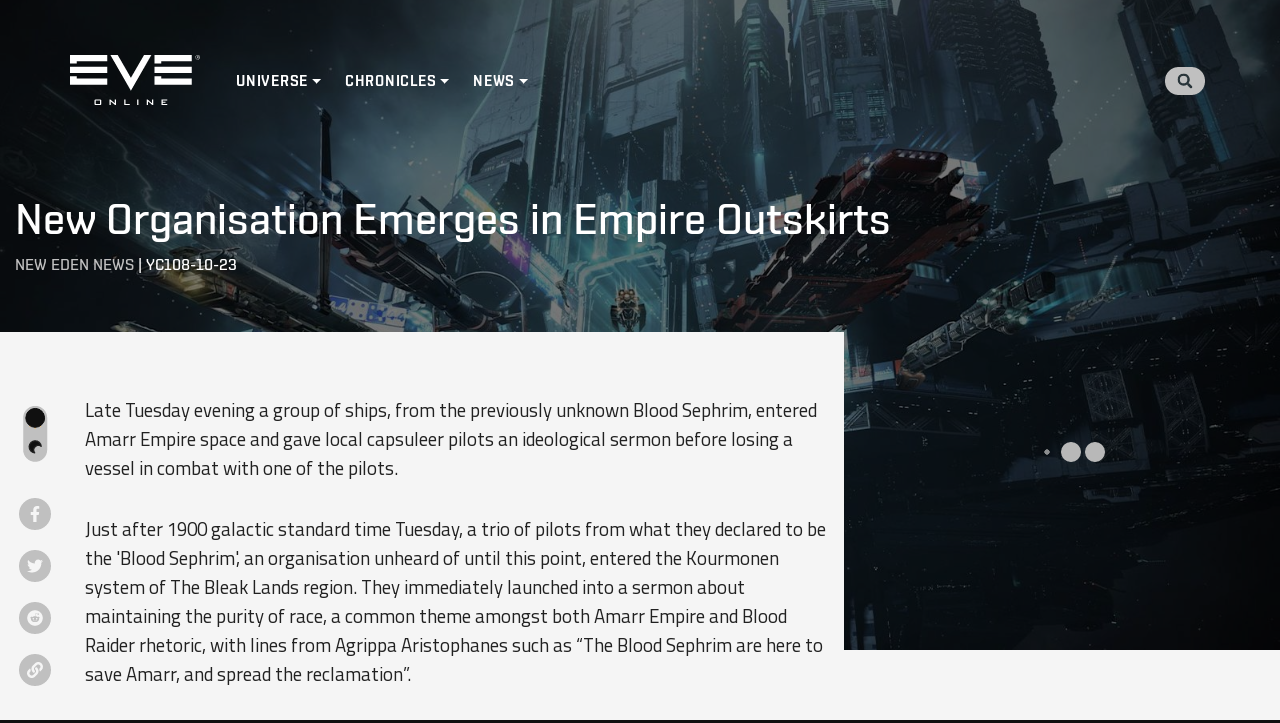

--- FILE ---
content_type: text/html; charset=utf-8
request_url: https://universe.eveonline.com/new-eden-news/new-organisation-emerges-in-empire-outskirts
body_size: 13305
content:
<!DOCTYPE html><html lang="en" data-build-id="v1.10"><head><link data-react-helmet="true" rel="manifest" href="/manifest.json"/><link data-react-helmet="true" rel="sitemap" type="application/xml" title="Sitemap" href="/sitemap.xml"/><link data-react-helmet="true" type="image/x-icon" rel="icon" href="https://web.ccpgamescdn.com/forums/img/eve_favicon.ico"/><link data-react-helmet="true" rel="search" type="application/opensearchdescription+xml" title="EVE Universe" href="/opensearch.xml"/><meta data-react-helmet="true" name="theme-color" content="#101112"/><meta data-react-helmet="true" property="og:site_name" content="EVE Universe"/><meta data-react-helmet="true" property="og:url" content="https://universe.eveonline.com/new-eden-news/new-organisation-emerges-in-empire-outskirts"/><meta data-react-helmet="true" property="og:title" content="New Organisation Emerges in Empire Outskirts"/><meta data-react-helmet="true" property="og:type" content="article"/><meta data-react-helmet="true" name="description" content="Late Tuesday evening a group of ships, from the previously unknown Blood Sephrim, entered Amarr Empire space and gave local capsuleer pilots an ideological sermon before losing a vessel in combat with one of the pilots. Just after 1900 galactic standard time Tuesday, a trio of pilots from what they declared to be the &#x27;Blood Sephrim&#x27;, an organisation unheard of until this point, entered the Kourmonen system of The Bleak Lands region. They immediately launched into a sermon about maintaining the purity [...]"/><meta data-react-helmet="true" property="og:description" content="Late Tuesday evening a group of ships, from the previously unknown Blood Sephrim, entered Amarr Empire space and gave local capsuleer pilots an ideological sermon before losing a vessel in combat with one of the pilots. Just after 1900 galactic standard time Tuesday, a trio of pilots from what they declared to be the &#x27;Blood Sephrim&#x27;, an organisation unheard of until this point, entered the Kourmonen system of The Bleak Lands region. They immediately launched into a sermon about maintaining the purity [...]"/><meta data-react-helmet="true" property="article:published_time" content="2006-10-23T17:35:02Z"/><meta data-react-helmet="true" property="article:modified_time " content="2021-06-11T20:38:34Z"/><meta data-react-helmet="true" property="article:section" content="New Eden News"/><meta data-react-helmet="true" name="twitter:label1" content="Category"/><meta data-react-helmet="true" name="twitter:data1" content="New Eden News"/><meta data-react-helmet="true" name="twitter:card" content="summary_large_image"/><meta data-react-helmet="true" name="twitter:image" content="https://images.ctfassets.net/1gqwxa4vbed9/HSFn7BtofAgfOSP9ADi2T/0aa603fce4c875dd04788168c58311c0/corporations.jpg?w=1200&amp;h=630&amp;fm=jpg&amp;q=75"/><meta data-react-helmet="true" property="og:image" content="https://images.ctfassets.net/1gqwxa4vbed9/HSFn7BtofAgfOSP9ADi2T/0aa603fce4c875dd04788168c58311c0/corporations.jpg?w=1200&amp;h=630&amp;fm=jpg&amp;q=75"/><title data-react-helmet="true">New Organisation Emerges in Empire Outskirts | EVE Universe</title><link rel="preconnect" href="https://www.google-analytics.com" crossorigin="anonymous"/><link rel="preconnect" href="https://www.googletagmanager.com" crossorigin="anonymous"/><link rel="preconnect" href="https://web.ccpgamescdn.com" crossorigin="anonymous"/><link rel="preconnect" href="https://fonts.googleapis.com"/><link rel="preconnect" href="https://fonts.gstatic.com" crossorigin="anonymous"/><link rel="prefetch" href="https://web.ccpgamescdn.com/aws/webfonts/shentox/webfonts-2.0/Shentox-SemiBold.woff2" as="font" type="font/woff2" crossorigin="anonymous"/><link rel="preload" href="https://web.ccpgamescdn.com/aws/webfonts/shentox/webfonts-2.0/Shentox-Medium.woff2" as="font" type="font/woff2" crossorigin="anonymous"/><link rel="preload" href="https://web.ccpgamescdn.com/aws/webfonts/shentox/webfonts-2.0/Shentox-Light.woff2" as="font" type="font/woff2" crossorigin="anonymous"/><link rel="preload" href="https://web.ccpgamescdn.com/aws/webfonts/shentox/webfonts-2.0/Shentox-Regular.woff2" as="font" type="font/woff2" crossorigin="anonymous"/><script language="text/javascript" src="/util/dark-mode.js"></script><link rel="preconnect" href="https://fonts.gstatic.com" crossorigin /><meta charSet="utf-8"/><meta name="viewport" content="width=device-width"/><meta name="next-head-count" content="2"/><link rel="preload" href="/_next/static/css/dda7dbc66bb3f6bcb50f.css" as="style"/><link rel="stylesheet" href="/_next/static/css/dda7dbc66bb3f6bcb50f.css" data-n-g=""/><link rel="preload" href="/_next/static/css/8561950b58ad5d2b977f.css" as="style"/><link rel="stylesheet" href="/_next/static/css/8561950b58ad5d2b977f.css" data-n-p=""/><noscript data-n-css=""></noscript><script defer="" nomodule="" src="/_next/static/chunks/polyfills-a40ef1678bae11e696dba45124eadd70.js"></script><script src="/_next/static/chunks/webpack-117468c36f0b5c60dbb6.js" defer=""></script><script src="/_next/static/chunks/framework-09a88f8e6a8ced89af74.js" defer=""></script><script src="/_next/static/chunks/main-a7e7b44245137578cb54.js" defer=""></script><script src="/_next/static/chunks/pages/_app-566f2044bb081dc84777.js" defer=""></script><script src="/_next/static/chunks/802-99f1cabe62751bfbb78c.js" defer=""></script><script src="/_next/static/chunks/219-66959fec571b3026bdff.js" defer=""></script><script src="/_next/static/chunks/pages/%5Bcategory%5D/%5Barticle%5D-d26fe37491345cfc1855.js" defer=""></script><script src="/_next/static/v1.10/_buildManifest.js" defer=""></script><script src="/_next/static/v1.10/_ssgManifest.js" defer=""></script><style data-href="https://fonts.googleapis.com/css2?family=Titillium+Web:ital,wght@0,300;0,400;0,600;0,700;1,300&display=swap">@font-face{font-family:'Titillium Web';font-style:italic;font-weight:300;font-display:swap;src:url(https://fonts.gstatic.com/s/titilliumweb/v17/NaPFcZTIAOhVxoMyOr9n_E7fdMbepI5zZQ.woff) format('woff')}@font-face{font-family:'Titillium Web';font-style:normal;font-weight:300;font-display:swap;src:url(https://fonts.gstatic.com/s/titilliumweb/v17/NaPDcZTIAOhVxoMyOr9n_E7ffGjEKI8.woff) format('woff')}@font-face{font-family:'Titillium Web';font-style:normal;font-weight:400;font-display:swap;src:url(https://fonts.gstatic.com/s/titilliumweb/v17/NaPecZTIAOhVxoMyOr9n_E7fRMc.woff) format('woff')}@font-face{font-family:'Titillium Web';font-style:normal;font-weight:600;font-display:swap;src:url(https://fonts.gstatic.com/s/titilliumweb/v17/NaPDcZTIAOhVxoMyOr9n_E7ffBzCKI8.woff) format('woff')}@font-face{font-family:'Titillium Web';font-style:normal;font-weight:700;font-display:swap;src:url(https://fonts.gstatic.com/s/titilliumweb/v17/NaPDcZTIAOhVxoMyOr9n_E7ffHjDKI8.woff) format('woff')}@font-face{font-family:'Titillium Web';font-style:italic;font-weight:300;font-display:swap;src:url(https://fonts.gstatic.com/s/titilliumweb/v17/NaPFcZTIAOhVxoMyOr9n_E7fdMbepI5Db5ycm2A2xcCP.woff2) format('woff2');unicode-range:U+0100-02AF,U+0304,U+0308,U+0329,U+1E00-1E9F,U+1EF2-1EFF,U+2020,U+20A0-20AB,U+20AD-20C0,U+2113,U+2C60-2C7F,U+A720-A7FF}@font-face{font-family:'Titillium Web';font-style:italic;font-weight:300;font-display:swap;src:url(https://fonts.gstatic.com/s/titilliumweb/v17/NaPFcZTIAOhVxoMyOr9n_E7fdMbepI5DYZycm2A2xQ.woff2) format('woff2');unicode-range:U+0000-00FF,U+0131,U+0152-0153,U+02BB-02BC,U+02C6,U+02DA,U+02DC,U+0304,U+0308,U+0329,U+2000-206F,U+2074,U+20AC,U+2122,U+2191,U+2193,U+2212,U+2215,U+FEFF,U+FFFD}@font-face{font-family:'Titillium Web';font-style:normal;font-weight:300;font-display:swap;src:url(https://fonts.gstatic.com/s/titilliumweb/v17/NaPDcZTIAOhVxoMyOr9n_E7ffGjEGIVzY5abuWIGxA.woff2) format('woff2');unicode-range:U+0100-02AF,U+0304,U+0308,U+0329,U+1E00-1E9F,U+1EF2-1EFF,U+2020,U+20A0-20AB,U+20AD-20C0,U+2113,U+2C60-2C7F,U+A720-A7FF}@font-face{font-family:'Titillium Web';font-style:normal;font-weight:300;font-display:swap;src:url(https://fonts.gstatic.com/s/titilliumweb/v17/NaPDcZTIAOhVxoMyOr9n_E7ffGjEGItzY5abuWI.woff2) format('woff2');unicode-range:U+0000-00FF,U+0131,U+0152-0153,U+02BB-02BC,U+02C6,U+02DA,U+02DC,U+0304,U+0308,U+0329,U+2000-206F,U+2074,U+20AC,U+2122,U+2191,U+2193,U+2212,U+2215,U+FEFF,U+FFFD}@font-face{font-family:'Titillium Web';font-style:normal;font-weight:400;font-display:swap;src:url(https://fonts.gstatic.com/s/titilliumweb/v17/NaPecZTIAOhVxoMyOr9n_E7fdM3mDaZRbryhsA.woff2) format('woff2');unicode-range:U+0100-02AF,U+0304,U+0308,U+0329,U+1E00-1E9F,U+1EF2-1EFF,U+2020,U+20A0-20AB,U+20AD-20C0,U+2113,U+2C60-2C7F,U+A720-A7FF}@font-face{font-family:'Titillium Web';font-style:normal;font-weight:400;font-display:swap;src:url(https://fonts.gstatic.com/s/titilliumweb/v17/NaPecZTIAOhVxoMyOr9n_E7fdMPmDaZRbrw.woff2) format('woff2');unicode-range:U+0000-00FF,U+0131,U+0152-0153,U+02BB-02BC,U+02C6,U+02DA,U+02DC,U+0304,U+0308,U+0329,U+2000-206F,U+2074,U+20AC,U+2122,U+2191,U+2193,U+2212,U+2215,U+FEFF,U+FFFD}@font-face{font-family:'Titillium Web';font-style:normal;font-weight:600;font-display:swap;src:url(https://fonts.gstatic.com/s/titilliumweb/v17/NaPDcZTIAOhVxoMyOr9n_E7ffBzCGIVzY5abuWIGxA.woff2) format('woff2');unicode-range:U+0100-02AF,U+0304,U+0308,U+0329,U+1E00-1E9F,U+1EF2-1EFF,U+2020,U+20A0-20AB,U+20AD-20C0,U+2113,U+2C60-2C7F,U+A720-A7FF}@font-face{font-family:'Titillium Web';font-style:normal;font-weight:600;font-display:swap;src:url(https://fonts.gstatic.com/s/titilliumweb/v17/NaPDcZTIAOhVxoMyOr9n_E7ffBzCGItzY5abuWI.woff2) format('woff2');unicode-range:U+0000-00FF,U+0131,U+0152-0153,U+02BB-02BC,U+02C6,U+02DA,U+02DC,U+0304,U+0308,U+0329,U+2000-206F,U+2074,U+20AC,U+2122,U+2191,U+2193,U+2212,U+2215,U+FEFF,U+FFFD}@font-face{font-family:'Titillium Web';font-style:normal;font-weight:700;font-display:swap;src:url(https://fonts.gstatic.com/s/titilliumweb/v17/NaPDcZTIAOhVxoMyOr9n_E7ffHjDGIVzY5abuWIGxA.woff2) format('woff2');unicode-range:U+0100-02AF,U+0304,U+0308,U+0329,U+1E00-1E9F,U+1EF2-1EFF,U+2020,U+20A0-20AB,U+20AD-20C0,U+2113,U+2C60-2C7F,U+A720-A7FF}@font-face{font-family:'Titillium Web';font-style:normal;font-weight:700;font-display:swap;src:url(https://fonts.gstatic.com/s/titilliumweb/v17/NaPDcZTIAOhVxoMyOr9n_E7ffHjDGItzY5abuWI.woff2) format('woff2');unicode-range:U+0000-00FF,U+0131,U+0152-0153,U+02BB-02BC,U+02C6,U+02DA,U+02DC,U+0304,U+0308,U+0329,U+2000-206F,U+2074,U+20AC,U+2122,U+2191,U+2193,U+2212,U+2215,U+FEFF,U+FFFD}</style></head><body><div id="__next"><div class="navigation menu_navigation__2hhFS"><nav class="navbar menu_navbar__2iFdR navbar navbar-expand-lg navbar-dark sticky-top"><a href="/" class="brand menu_brand__32msk navbar-brand"><svg width="130" fill="#fff" height="100%" viewBox="0 0 130 51" preserveAspectRatio="xMidYMid meet" xmlns="http://www.w3.org/2000/svg"><path d="M0 18.1038H37.2437V11.7624H0V18.1038ZM0 8.53815H6.73212C6.73212 8.53815 6.73212 6.95208 6.73212 6.36165C7.68145 6.36165 37.2437 6.36165 37.2437 6.36165V0.0144653H0V8.53815ZM6.73212 21.2991H0V29.8459H37.2437V23.5016C37.2437 23.5016 7.68145 23.5016 6.73212 23.5016C6.73212 22.9083 6.73212 21.2991 6.73212 21.2991ZM91.257 21.2991H84.5278V29.8459H121.769V23.5016C121.769 23.5016 92.2035 23.5016 91.2541 23.5016C91.257 22.9083 91.257 21.2991 91.257 21.2991ZM60.893 22.8215C60.0942 21.4409 47.7211 0.0144653 47.7211 0.0144653H40.3985L60.893 35.6779L81.373 0.0144653H74.0447C74.0447 0.0144653 61.6889 21.4409 60.893 22.8215ZM84.5307 0.0144653V8.53815H91.2599C91.2599 8.53815 91.2599 6.95208 91.2599 6.36165C92.2092 6.36165 121.774 6.36165 121.774 6.36165V0.0144653H84.5307ZM84.5307 18.1038H121.772V11.7624H84.5307V18.1038Z" fill="#fff"></path><path d="M24.5233 45.8484C24.5233 45.3535 24.6159 45.0149 24.8041 44.8296C24.9893 44.6473 25.3482 44.5547 25.8807 44.5547H29.9009C30.4364 44.5547 30.7981 44.6444 30.9863 44.8296C31.1715 45.012 31.267 45.3506 31.267 45.8484V48.7427C31.267 49.2463 31.1715 49.5879 30.9863 49.7673C30.7981 49.9496 30.4364 50.0423 29.9009 50.0423H25.8836C25.3482 50.0423 24.9922 49.9525 24.807 49.7673C24.6188 49.5879 24.5262 49.2463 24.5262 48.7427V45.8484H24.5233ZM25.7997 49.009H29.9935V45.533H25.7997V49.009Z" fill="#fff"></path><path d="M39.5099 50.0394V44.5547H40.3811L44.245 47.7876C44.3753 47.8976 44.4939 47.996 44.5923 48.0886C44.6936 48.187 44.7862 48.2825 44.8702 48.3809C44.8499 48.077 44.8354 47.8571 44.8297 47.7297C44.8239 47.5995 44.8181 47.5011 44.8181 47.4316V44.5547H45.9613V50.0394H45.0901L41.0613 46.6502C40.9629 46.5633 40.879 46.4852 40.8066 46.4157C40.7342 46.3463 40.6677 46.2768 40.604 46.2015C40.6214 46.3723 40.6329 46.5315 40.6445 46.682C40.6503 46.8325 40.6532 46.9627 40.6532 47.0727V50.0365H39.5099V50.0394Z" fill="#fff"></path><path d="M54.3229 50.0394V44.5547H55.5993V49.0061H59.7121V50.0365H54.3229V50.0394Z" fill="#fff"></path><path d="M67.1447 50.0394V44.5547H68.421V50.0394H67.1447Z" fill="#fff"></path><path d="M76.7769 50.0394V44.5547H77.6509L81.5148 47.7876C81.648 47.8976 81.7637 47.996 81.865 48.0886C81.9663 48.187 82.0589 48.2825 82.14 48.3809C82.1197 48.077 82.1052 47.8571 82.0995 47.7297C82.0908 47.5995 82.0879 47.5011 82.0879 47.4316V44.5547H83.2282V50.0394H82.357L78.3282 46.6502C78.2298 46.5633 78.1459 46.4852 78.0706 46.4157C78.0011 46.3463 77.9317 46.2768 77.8709 46.2015C77.8883 46.3723 77.9027 46.5315 77.9085 46.682C77.9201 46.8325 77.923 46.9627 77.923 47.0727V50.0365H76.7769V50.0394Z" fill="#fff"></path><path d="M91.5869 50.0394V44.5547H97.1961V45.4895H92.8662V46.7109H95.3871V47.6458H92.8662V49.0032H97.2481V50.0336H91.5869V50.0394Z" fill="#fff"></path><path d="M130 2.28649C130 3.57156 129.004 4.57298 127.713 4.57298C126.423 4.57298 125.427 3.57156 125.427 2.28649C125.427 1.00142 126.423 0 127.713 0C129.004 0 130 1.00142 130 2.28649ZM125.783 2.28649C125.783 3.38053 126.605 4.24882 127.713 4.24882C128.819 4.24882 129.644 3.38343 129.644 2.28649C129.644 1.19245 128.819 0.327055 127.713 0.327055C126.608 0.324161 125.783 1.19245 125.783 2.28649Z" fill="#fff"></path><path d="M128.055 2.39645C128.402 2.33567 128.7 2.13307 128.7 1.67867C128.7 1.21848 128.443 0.966675 127.864 0.966675H126.877V3.5368H127.195V2.39645H127.728L128.452 3.5397H128.822L128.055 2.39645ZM127.612 2.12729H127.195V1.23584H127.774C128.087 1.23584 128.385 1.31978 128.385 1.67867C128.385 2.11571 128 2.12729 127.612 2.12729Z" fill="#fff"></path><defs><clipPath id="clip0"><rect width="130" height="50.0394" fill="white"></rect></clipPath></defs></svg><span class="sr-only">Home</span></a><button aria-controls="responsive-navbar-nav" type="button" aria-label="Toggle navigation" class="toggler menu_toggler__3ywHL navbar-toggler collapsed"><span></span><span></span><span></span></button><div class="navbar-collapse navbar-collapse collapse" id="top-menu"><div class="mr-auto navbar-nav"><div class="dropdown menu_dropdown__2iv2S nav-item dropdown"><a aria-haspopup="true" aria-expanded="false" href="#" class="dropdown-toggle nav-link" role="button">Universe</a></div><div class="dropdown menu_dropdown__2iv2S nav-item dropdown"><a aria-haspopup="true" aria-expanded="false" href="#" class="dropdown-toggle nav-link" role="button">Chronicles</a></div><div class="dropdown menu_dropdown__2iv2S nav-item dropdown"><a aria-haspopup="true" aria-expanded="false" href="#" class="dropdown-toggle nav-link" role="button">News</a></div></div><div class="ml-auto my-2 my-lg-0 navbar-nav"><a class="nav-link search-overlay-link search_search-overlay-link__3rVq5" href="/search"><div class="search-icon search_search-icon__2APql"><svg xmlns="http://www.w3.org/2000/svg" width="15" height="15" fill="none" viewBox="0 0 15 15"><path fill="#29353A" d="M14.796 12.969l-2.921-2.921a.703.703 0 00-.498-.205h-.478A6.093 6.093 0 006.094 0a6.093 6.093 0 100 12.186c1.415 0 2.716-.48 3.75-1.289v.478c0 .187.074.366.206.498l2.92 2.92a.7.7 0 00.994 0l.83-.829a.706.706 0 00.002-.995zM6.094 9.843a3.748 3.748 0 01-3.75-3.75 3.748 3.748 0 013.75-3.75 3.748 3.748 0 013.75 3.75 3.748 3.748 0 01-3.75 3.75z"></path></svg></div></a></div></div><div class="navbar-right-anchor"></div></nav></div><section class="hero hero_hero__53VFe hero-article hero_hero-article__17CZ8 hero-overlay hero_hero-overlay__EnAnj" style="background-image:url(https://images.ctfassets.net/1gqwxa4vbed9/HSFn7BtofAgfOSP9ADi2T/0aa603fce4c875dd04788168c58311c0/corporations.jpg?w=1600&amp;fm=jpg&amp;fl=progressive&amp;q=80)"><div class="container container hero_container__3zVWA undefined"><h1 class="typography_typography__1A31- typography_h1__1Ep08 typography_uppercase__3ovMa articeDetail hero_articeDetail__qJU2s">New Organisation Emerges in Empire Outskirts</h1><div class="dateAuth hero_dateAuth__2VObP"><a href="/new-eden-news">New Eden News</a> | <span>YC108-10-23</span></div></div></section><div style="background-image:url()"><div class="article-container container_article-container__1BAvs"><div class="container content-container container_content-container__2yPq_"><div class="row"><div class="col order-1 order-lg-1 col-12 col-lg-8 pr-lg-4 content-column"><div class="row article_articleContent__1Qj7V"><div class="col-12 col-lg-1"><div class="article_leftButtons__-V-0B"><div class="theme-toggler_theme_toggler__3Zrbc"><span class="theme-toggler_style_toggle__31XWF"><div class="theme-toggler_icon__3obVb theme-toggler_sun__HzPpc" title="Light mode"><svg xmlns="http://www.w3.org/2000/svg" width="1em" height="1em" aria-hidden="true" class="iconify sun-icon" data-icon="feather-sun" data-inline="false" transform="rotate(360)" viewBox="0 0 24 24"><g fill="none" stroke="currentColor" stroke-linecap="round" stroke-linejoin="round" stroke-width="2"><circle fill="#ffbb52" cx="12" cy="12" r="5"></circle><path d="M12 1v2M12 21v2M4.22 4.22l1.42 1.42M18.36 18.36l1.42 1.42M1 12h2M21 12h2M4.22 19.78l1.42-1.42M18.36 5.64l1.42-1.42"></path></g></svg></div><div class="theme-toggler_icon__3obVb theme-toggler_moon__2jiKQ" title="Dark mode"><svg xmlns="http://www.w3.org/2000/svg" width="1em" height="1em" aria-hidden="true" class="iconify moon-icon" data-icon="feather-moon" data-inline="false" transform="rotate(360)" viewBox="0 0 24 24"><path fill="#101010" stroke="currentColor" stroke-linecap="round" stroke-linejoin="round" stroke-width="2" d="M21 12.79A9 9 0 1111.21 3 7 7 0 0021 12.79z"></path></svg></div></span></div><div class="social-share_social__IoVSB"><a href="https://www.facebook.com/sharer/sharer.php?u=https://universe.eveonline.com/id/5R37GmSDisG43U0lvbS7Xk/new-organisation-emerges-in-empire-outskirts" target="_blank" rel="noreferrer"><svg aria-hidden="true" focusable="false" data-prefix="fab" data-icon="facebook-f" class="svg-inline--fa fa-facebook-f fa-w-10 " role="img" xmlns="http://www.w3.org/2000/svg" viewBox="0 0 320 512"><path fill="currentColor" d="M279.14 288l14.22-92.66h-88.91v-60.13c0-25.35 12.42-50.06 52.24-50.06h40.42V6.26S260.43 0 225.36 0c-73.22 0-121.08 44.38-121.08 124.72v70.62H22.89V288h81.39v224h100.17V288z"></path></svg></a><a href="https://twitter.com/share?url=https://universe.eveonline.com/id/5R37GmSDisG43U0lvbS7Xk/new-organisation-emerges-in-empire-outskirts" target="_blank" rel="noreferrer"><svg aria-hidden="true" focusable="false" data-prefix="fab" data-icon="twitter" class="svg-inline--fa fa-twitter fa-w-16 " role="img" xmlns="http://www.w3.org/2000/svg" viewBox="0 0 512 512"><path fill="currentColor" d="M459.37 151.716c.325 4.548.325 9.097.325 13.645 0 138.72-105.583 298.558-298.558 298.558-59.452 0-114.68-17.219-161.137-47.106 8.447.974 16.568 1.299 25.34 1.299 49.055 0 94.213-16.568 130.274-44.832-46.132-.975-84.792-31.188-98.112-72.772 6.498.974 12.995 1.624 19.818 1.624 9.421 0 18.843-1.3 27.614-3.573-48.081-9.747-84.143-51.98-84.143-102.985v-1.299c13.969 7.797 30.214 12.67 47.431 13.319-28.264-18.843-46.781-51.005-46.781-87.391 0-19.492 5.197-37.36 14.294-52.954 51.655 63.675 129.3 105.258 216.365 109.807-1.624-7.797-2.599-15.918-2.599-24.04 0-57.828 46.782-104.934 104.934-104.934 30.213 0 57.502 12.67 76.67 33.137 23.715-4.548 46.456-13.32 66.599-25.34-7.798 24.366-24.366 44.833-46.132 57.827 21.117-2.273 41.584-8.122 60.426-16.243-14.292 20.791-32.161 39.308-52.628 54.253z"></path></svg></a><a href="https://www.reddit.com/submit?url=https://universe.eveonline.com/id/5R37GmSDisG43U0lvbS7Xk/new-organisation-emerges-in-empire-outskirts" target="_blank" rel="noreferrer"><svg aria-hidden="true" focusable="false" data-prefix="fab" data-icon="reddit" class="svg-inline--fa fa-reddit fa-w-16 " role="img" xmlns="http://www.w3.org/2000/svg" viewBox="0 0 512 512"><path fill="currentColor" d="M201.5 305.5c-13.8 0-24.9-11.1-24.9-24.6 0-13.8 11.1-24.9 24.9-24.9 13.6 0 24.6 11.1 24.6 24.9 0 13.6-11.1 24.6-24.6 24.6zM504 256c0 137-111 248-248 248S8 393 8 256 119 8 256 8s248 111 248 248zm-132.3-41.2c-9.4 0-17.7 3.9-23.8 10-22.4-15.5-52.6-25.5-86.1-26.6l17.4-78.3 55.4 12.5c0 13.6 11.1 24.6 24.6 24.6 13.8 0 24.9-11.3 24.9-24.9s-11.1-24.9-24.9-24.9c-9.7 0-18 5.8-22.1 13.8l-61.2-13.6c-3-.8-6.1 1.4-6.9 4.4l-19.1 86.4c-33.2 1.4-63.1 11.3-85.5 26.8-6.1-6.4-14.7-10.2-24.1-10.2-34.9 0-46.3 46.9-14.4 62.8-1.1 5-1.7 10.2-1.7 15.5 0 52.6 59.2 95.2 132 95.2 73.1 0 132.3-42.6 132.3-95.2 0-5.3-.6-10.8-1.9-15.8 31.3-16 19.8-62.5-14.9-62.5zM302.8 331c-18.2 18.2-76.1 17.9-93.6 0-2.2-2.2-6.1-2.2-8.3 0-2.5 2.5-2.5 6.4 0 8.6 22.8 22.8 87.3 22.8 110.2 0 2.5-2.2 2.5-6.1 0-8.6-2.2-2.2-6.1-2.2-8.3 0zm7.7-75c-13.6 0-24.6 11.1-24.6 24.9 0 13.6 11.1 24.6 24.6 24.6 13.8 0 24.9-11.1 24.9-24.6 0-13.8-11-24.9-24.9-24.9z"></path></svg></a><a href="https://universe.eveonline.com/id/5R37GmSDisG43U0lvbS7Xk/new-organisation-emerges-in-empire-outskirts" rel="nofollow"><div><svg aria-hidden="true" focusable="false" data-prefix="fas" data-icon="link" class="svg-inline--fa fa-link fa-w-16 social-share_icon__dhjn4" role="img" xmlns="http://www.w3.org/2000/svg" viewBox="0 0 512 512"><path fill="currentColor" d="M326.612 185.391c59.747 59.809 58.927 155.698.36 214.59-.11.12-.24.25-.36.37l-67.2 67.2c-59.27 59.27-155.699 59.262-214.96 0-59.27-59.26-59.27-155.7 0-214.96l37.106-37.106c9.84-9.84 26.786-3.3 27.294 10.606.648 17.722 3.826 35.527 9.69 52.721 1.986 5.822.567 12.262-3.783 16.612l-13.087 13.087c-28.026 28.026-28.905 73.66-1.155 101.96 28.024 28.579 74.086 28.749 102.325.51l67.2-67.19c28.191-28.191 28.073-73.757 0-101.83-3.701-3.694-7.429-6.564-10.341-8.569a16.037 16.037 0 0 1-6.947-12.606c-.396-10.567 3.348-21.456 11.698-29.806l21.054-21.055c5.521-5.521 14.182-6.199 20.584-1.731a152.482 152.482 0 0 1 20.522 17.197zM467.547 44.449c-59.261-59.262-155.69-59.27-214.96 0l-67.2 67.2c-.12.12-.25.25-.36.37-58.566 58.892-59.387 154.781.36 214.59a152.454 152.454 0 0 0 20.521 17.196c6.402 4.468 15.064 3.789 20.584-1.731l21.054-21.055c8.35-8.35 12.094-19.239 11.698-29.806a16.037 16.037 0 0 0-6.947-12.606c-2.912-2.005-6.64-4.875-10.341-8.569-28.073-28.073-28.191-73.639 0-101.83l67.2-67.19c28.239-28.239 74.3-28.069 102.325.51 27.75 28.3 26.872 73.934-1.155 101.96l-13.087 13.087c-4.35 4.35-5.769 10.79-3.783 16.612 5.864 17.194 9.042 34.999 9.69 52.721.509 13.906 17.454 20.446 27.294 10.606l37.106-37.106c59.271-59.259 59.271-155.699.001-214.959z"></path></svg></div></a></div></div></div><div class="col-12 col-lg-11"><article id="3xpSS4OG1rA4TNVdfXUebi" class="base-layout layouts_base-layout__viuRx default"><p>Late Tuesday evening a group of ships, from the previously unknown Blood Sephrim, entered Amarr Empire space and gave local capsuleer pilots an ideological sermon before losing a vessel in combat with one of the pilots.</p>
<p>Just after 1900 galactic standard time Tuesday, a trio of pilots from what they declared to be the &#x27;Blood Sephrim&#x27;, an organisation unheard of until this point, entered the Kourmonen system of The Bleak Lands region. They immediately launched into a sermon about maintaining the purity of race, a common theme amongst both Amarr Empire and Blood Raider rhetoric, with lines from Agrippa Aristophanes such as “The Blood Sephrim are here to save Amarr, and spread the reclamation”.</p>
<p>However, unlike in typical amarrian rhetoric, the Blood Sephrim pilots claimed that there was purity in all races with the Amarr race the most pure of all, as opposed to the Amarr race being the only pure one, with all others subservient to it. Agrippa Aristophanes: “We feel that purity can be found in any race. And we above all seek purity. Some may feel our methods are unorthodox, but they are the one true way.” The Sephrim pilots continued to preach to and debate with locals for a further 20 minutes, several times insinuating that the Blood Sephrim were preparing to take a more active role in the undertakings of the Empire and the Theology Council, which of late have been rather public and detrimental.</p>
<p>The sermon was abruptly ended however when a local pod pilot, Laqutis, challenged the religious beliefs of the Blood Sephrim by insisting that they should worship him as a god instead. The situation quickly degenerated until a formal duel was declared between Laqutis and the Sephrim pilot Platon Callias, with each side resolving to settle the religious dispute in a one versus one contest decided by battleship fire. The duel was not to be, however, as the Sephrim pilot was cut down by eight battleships on arriving at the duel location, in a complete lack of regard for honour and protocol.</p>
<p>Although the Blood Sephrim made several bold claims with regards to the Amarrian Empire, their small number of complete obscurity ensured that Empire spokesmen remained silent on the issue, which has been accompanied by silence from what is believed to be the Sephrims former organisation, the Blood Raiders.</p></article></div></div></div><div class="col order-2 order-lg-2 col-12 col-lg-4 pl-lg-4 sidebar-column"><aside class="sidebar sidebar_sidebar__1-xE8"><div class="ad"><div class="adglare_adsWrapper__-4Ito"><div class="adglare_loading__3eteM"><span class="css-1xdhyk6"><style data-emotion="css 1jvgl7o animation-j72l4z">.css-1jvgl7o{background-color:#b8b8b8;width:20px;height:20px;margin:2px;border-radius:100%;display:inline-block;-webkit-animation:animation-j72l4z 0.75s 0.12s infinite cubic-bezier(0.2, 0.68, 0.18, 1.08);animation:animation-j72l4z 0.75s 0.12s infinite cubic-bezier(0.2, 0.68, 0.18, 1.08);-webkit-animation-fill-mode:both;animation-fill-mode:both;}@-webkit-keyframes animation-j72l4z{0%{-webkit-transform:scale(1);-moz-transform:scale(1);-ms-transform:scale(1);transform:scale(1);opacity:1;}45%{-webkit-transform:scale(0.1);-moz-transform:scale(0.1);-ms-transform:scale(0.1);transform:scale(0.1);opacity:0.7;}80%{-webkit-transform:scale(1);-moz-transform:scale(1);-ms-transform:scale(1);transform:scale(1);opacity:1;}}@keyframes animation-j72l4z{0%{-webkit-transform:scale(1);-moz-transform:scale(1);-ms-transform:scale(1);transform:scale(1);opacity:1;}45%{-webkit-transform:scale(0.1);-moz-transform:scale(0.1);-ms-transform:scale(0.1);transform:scale(0.1);opacity:0.7;}80%{-webkit-transform:scale(1);-moz-transform:scale(1);-ms-transform:scale(1);transform:scale(1);opacity:1;}}</style><span class="css-1jvgl7o"></span><style data-emotion="css s1h1py animation-j72l4z">.css-s1h1py{background-color:#b8b8b8;width:20px;height:20px;margin:2px;border-radius:100%;display:inline-block;-webkit-animation:animation-j72l4z 0.75s 0.24s infinite cubic-bezier(0.2, 0.68, 0.18, 1.08);animation:animation-j72l4z 0.75s 0.24s infinite cubic-bezier(0.2, 0.68, 0.18, 1.08);-webkit-animation-fill-mode:both;animation-fill-mode:both;}@-webkit-keyframes animation-j72l4z{0%{-webkit-transform:scale(1);-moz-transform:scale(1);-ms-transform:scale(1);transform:scale(1);opacity:1;}45%{-webkit-transform:scale(0.1);-moz-transform:scale(0.1);-ms-transform:scale(0.1);transform:scale(0.1);opacity:0.7;}80%{-webkit-transform:scale(1);-moz-transform:scale(1);-ms-transform:scale(1);transform:scale(1);opacity:1;}}@keyframes animation-j72l4z{0%{-webkit-transform:scale(1);-moz-transform:scale(1);-ms-transform:scale(1);transform:scale(1);opacity:1;}45%{-webkit-transform:scale(0.1);-moz-transform:scale(0.1);-ms-transform:scale(0.1);transform:scale(0.1);opacity:0.7;}80%{-webkit-transform:scale(1);-moz-transform:scale(1);-ms-transform:scale(1);transform:scale(1);opacity:1;}}</style><span class="css-s1h1py"></span><style data-emotion="css 6jrd8a animation-j72l4z">.css-6jrd8a{background-color:#b8b8b8;width:20px;height:20px;margin:2px;border-radius:100%;display:inline-block;-webkit-animation:animation-j72l4z 0.75s 0.36s infinite cubic-bezier(0.2, 0.68, 0.18, 1.08);animation:animation-j72l4z 0.75s 0.36s infinite cubic-bezier(0.2, 0.68, 0.18, 1.08);-webkit-animation-fill-mode:both;animation-fill-mode:both;}@-webkit-keyframes animation-j72l4z{0%{-webkit-transform:scale(1);-moz-transform:scale(1);-ms-transform:scale(1);transform:scale(1);opacity:1;}45%{-webkit-transform:scale(0.1);-moz-transform:scale(0.1);-ms-transform:scale(0.1);transform:scale(0.1);opacity:0.7;}80%{-webkit-transform:scale(1);-moz-transform:scale(1);-ms-transform:scale(1);transform:scale(1);opacity:1;}}@keyframes animation-j72l4z{0%{-webkit-transform:scale(1);-moz-transform:scale(1);-ms-transform:scale(1);transform:scale(1);opacity:1;}45%{-webkit-transform:scale(0.1);-moz-transform:scale(0.1);-ms-transform:scale(0.1);transform:scale(0.1);opacity:0.7;}80%{-webkit-transform:scale(1);-moz-transform:scale(1);-ms-transform:scale(1);transform:scale(1);opacity:1;}}</style><span class="css-6jrd8a"></span></span></div></div></div><div class="sidebar-related sidebar_sidebar-related__3QUE_"><h2 class="heading_heading__DQser">Related Posts</h2><div class="row listing"></div><a href="#"><div class="link-arrow_link__sEfo7 related-link sidebar_related-link__3sTPm"><div class="link-arrow_inner__2Lnx1"><div class="link-arrow_arrow__2kEZz link-arrow_left__2zlgo"><div class="link-arrow_shaft__1M8HK"></div></div><div class="link-arrow_main__Uyhoo"><span class="link-arrow_text__oeSFl">More like this</span><div class="link-arrow_arrow__2kEZz link-arrow_right__1F-AT"><div class="link-arrow_shaft__1M8HK"></div></div></div></div></div></a></div></aside></div></div></div></div><footer class="footer_footer__1A_fG"><div class="container"><div class="footer_inner__t4f8Z"><div class="footer_top__3xyVt"><h3 class="typography_typography__1A31- typography_h3__33DwZ">Follow EVE Online</h3><div class="footer_social__1aqWQ"><div class="footer_sm__3ul0d footer_facebook__kYfDO"><a href="https://www.facebook.com/eveonline/" title="Facebook" rel="noopener noreferrer"><svg aria-hidden="true" focusable="false" data-prefix="fab" data-icon="facebook-f" class="svg-inline--fa fa-facebook-f fa-w-10 " role="img" xmlns="http://www.w3.org/2000/svg" viewBox="0 0 320 512"><path fill="currentColor" d="M279.14 288l14.22-92.66h-88.91v-60.13c0-25.35 12.42-50.06 52.24-50.06h40.42V6.26S260.43 0 225.36 0c-73.22 0-121.08 44.38-121.08 124.72v70.62H22.89V288h81.39v224h100.17V288z"></path></svg></a></div><div class="footer_sm__3ul0d footer_t__YfSn1"><a href="https://twitter.com/eveonline/" title="Twitter" rel="noopener noreferrer"><svg aria-hidden="true" focusable="false" data-prefix="fab" data-icon="twitter" class="svg-inline--fa fa-twitter fa-w-16 " role="img" xmlns="http://www.w3.org/2000/svg" viewBox="0 0 512 512"><path fill="currentColor" d="M459.37 151.716c.325 4.548.325 9.097.325 13.645 0 138.72-105.583 298.558-298.558 298.558-59.452 0-114.68-17.219-161.137-47.106 8.447.974 16.568 1.299 25.34 1.299 49.055 0 94.213-16.568 130.274-44.832-46.132-.975-84.792-31.188-98.112-72.772 6.498.974 12.995 1.624 19.818 1.624 9.421 0 18.843-1.3 27.614-3.573-48.081-9.747-84.143-51.98-84.143-102.985v-1.299c13.969 7.797 30.214 12.67 47.431 13.319-28.264-18.843-46.781-51.005-46.781-87.391 0-19.492 5.197-37.36 14.294-52.954 51.655 63.675 129.3 105.258 216.365 109.807-1.624-7.797-2.599-15.918-2.599-24.04 0-57.828 46.782-104.934 104.934-104.934 30.213 0 57.502 12.67 76.67 33.137 23.715-4.548 46.456-13.32 66.599-25.34-7.798 24.366-24.366 44.833-46.132 57.827 21.117-2.273 41.584-8.122 60.426-16.243-14.292 20.791-32.161 39.308-52.628 54.253z"></path></svg></a></div><div class="footer_sm__3ul0d footer_yt__GUFFN"><a href="https://www.youtube.com/channel/UCwF3VyalTHzL0L-GDlwtbRw/" title="YouTube" rel="noopener noreferrer"><svg aria-hidden="true" focusable="false" data-prefix="fab" data-icon="youtube" class="svg-inline--fa fa-youtube fa-w-18 " role="img" xmlns="http://www.w3.org/2000/svg" viewBox="0 0 576 512"><path fill="currentColor" d="M549.655 124.083c-6.281-23.65-24.787-42.276-48.284-48.597C458.781 64 288 64 288 64S117.22 64 74.629 75.486c-23.497 6.322-42.003 24.947-48.284 48.597-11.412 42.867-11.412 132.305-11.412 132.305s0 89.438 11.412 132.305c6.281 23.65 24.787 41.5 48.284 47.821C117.22 448 288 448 288 448s170.78 0 213.371-11.486c23.497-6.321 42.003-24.171 48.284-47.821 11.412-42.867 11.412-132.305 11.412-132.305s0-89.438-11.412-132.305zm-317.51 213.508V175.185l142.739 81.205-142.739 81.201z"></path></svg></a></div><div class="footer_sm__3ul0d footer_tw__X474W"><a href="https://www.twitch.tv/ccp" title="Twitch" rel="noopener noreferrer"><svg aria-hidden="true" focusable="false" data-prefix="fab" data-icon="twitch" class="svg-inline--fa fa-twitch fa-w-16 " role="img" xmlns="http://www.w3.org/2000/svg" viewBox="0 0 512 512"><path fill="currentColor" d="M391.17,103.47H352.54v109.7h38.63ZM285,103H246.37V212.75H285ZM120.83,0,24.31,91.42V420.58H140.14V512l96.53-91.42h77.25L487.69,256V0ZM449.07,237.75l-77.22,73.12H294.61l-67.6,64v-64H140.14V36.58H449.07Z"></path></svg></a></div><div class="footer_sm__3ul0d footer_ig__2818a"><a href="https://www.instagram.com/eveonline/" title="Instagram" rel="noopener noreferrer"><svg aria-hidden="true" focusable="false" data-prefix="fab" data-icon="instagram" class="svg-inline--fa fa-instagram fa-w-14 " role="img" xmlns="http://www.w3.org/2000/svg" viewBox="0 0 448 512"><path fill="currentColor" d="M224.1 141c-63.6 0-114.9 51.3-114.9 114.9s51.3 114.9 114.9 114.9S339 319.5 339 255.9 287.7 141 224.1 141zm0 189.6c-41.1 0-74.7-33.5-74.7-74.7s33.5-74.7 74.7-74.7 74.7 33.5 74.7 74.7-33.6 74.7-74.7 74.7zm146.4-194.3c0 14.9-12 26.8-26.8 26.8-14.9 0-26.8-12-26.8-26.8s12-26.8 26.8-26.8 26.8 12 26.8 26.8zm76.1 27.2c-1.7-35.9-9.9-67.7-36.2-93.9-26.2-26.2-58-34.4-93.9-36.2-37-2.1-147.9-2.1-184.9 0-35.8 1.7-67.6 9.9-93.9 36.1s-34.4 58-36.2 93.9c-2.1 37-2.1 147.9 0 184.9 1.7 35.9 9.9 67.7 36.2 93.9s58 34.4 93.9 36.2c37 2.1 147.9 2.1 184.9 0 35.9-1.7 67.7-9.9 93.9-36.2 26.2-26.2 34.4-58 36.2-93.9 2.1-37 2.1-147.8 0-184.8zM398.8 388c-7.8 19.6-22.9 34.7-42.6 42.6-29.5 11.7-99.5 9-132.1 9s-102.7 2.6-132.1-9c-19.6-7.8-34.7-22.9-42.6-42.6-11.7-29.5-9-99.5-9-132.1s-2.6-102.7 9-132.1c7.8-19.6 22.9-34.7 42.6-42.6 29.5-11.7 99.5-9 132.1-9s102.7-2.6 132.1 9c19.6 7.8 34.7 22.9 42.6 42.6 11.7 29.5 9 99.5 9 132.1s2.7 102.7-9 132.1z"></path></svg></a></div><div class="footer_sm__3ul0d footer_vk__21xc5"><a href="https://vk.com/eveonline" title="VK" rel="noopener noreferrer"><svg aria-hidden="true" focusable="false" data-prefix="fab" data-icon="vk" class="svg-inline--fa fa-vk fa-w-18 " role="img" xmlns="http://www.w3.org/2000/svg" viewBox="0 0 576 512"><path fill="currentColor" d="M545 117.7c3.7-12.5 0-21.7-17.8-21.7h-58.9c-15 0-21.9 7.9-25.6 16.7 0 0-30 73.1-72.4 120.5-13.7 13.7-20 18.1-27.5 18.1-3.7 0-9.4-4.4-9.4-16.9V117.7c0-15-4.2-21.7-16.6-21.7h-92.6c-9.4 0-15 7-15 13.5 0 14.2 21.2 17.5 23.4 57.5v86.8c0 19-3.4 22.5-10.9 22.5-20 0-68.6-73.4-97.4-157.4-5.8-16.3-11.5-22.9-26.6-22.9H38.8c-16.8 0-20.2 7.9-20.2 16.7 0 15.6 20 93.1 93.1 195.5C160.4 378.1 229 416 291.4 416c37.5 0 42.1-8.4 42.1-22.9 0-66.8-3.4-73.1 15.4-73.1 8.7 0 23.7 4.4 58.7 38.1 40 40 46.6 57.9 69 57.9h58.9c16.8 0 25.3-8.4 20.4-25-11.2-34.9-86.9-106.7-90.3-111.5-8.7-11.2-6.2-16.2 0-26.2.1-.1 72-101.3 79.4-135.6z"></path></svg></a></div></div></div><div class="footer_colWrapper__1IZYm"><ul><li>Play EVE Online</li><li><a href="https://www.eveonline.com/signup" rel="noreferrer" target="_blank">Play for Free</a></li><li><a href="https://www.eveonline.com/download">Download the Game</a></li><li><a href="https://store.eveonline.com/#omega" rel="noreferrer" target="_blank">Upgrade to Omega</a></li><li><a href="https://support.eveonline.com/hc/en-us/articles/5885219196828-System-Requirements" target="_blank" rel="noreferrer">System Requirements</a></li><li><a href="https://www.eveonline.com/eve-academy">Starter Guide for Beginners</a></li><li><a href="https://www.eveonline.com/eve-academy/excel-add-in">EVE Online add-in for Excel</a></li><li><a href="https://secure.eveonline.com/RecoverAccount">Recover account</a></li></ul><ul><li>Current Players</li><li><a href="https://secure.eveonline.com/account" target="_blank" rel="noopener noreferrer">Account Management</a></li><li><a href="https://support.eveonline.com/" target="_blank" rel="noopener noreferrer">Support</a></li><li><a href="https://forums.eveonline.com/" target="_blank" rel="noopener noreferrer">Forums</a></li><li><a href="https://developers.eveonline.com/" target="_blank" rel="noopener noreferrer">Developers</a></li><li><a href="https://www.eveonline.com/recruit" data-id="a4c097ec">Recruit a Friend</a></li><li><a href="https://www.eveonline.com/return">Return to EVE</a></li><li><a href="https://www.eveonline.com/partners">Partnership Program</a></li><li><a href="https://secure.eveonline.com/transfer-character">Character Transfer</a></li><li><a href="https://secure.eveonline.com/third-party-retailers">3rd Party Retailers</a></li></ul><ul><li>Worlds of EVE</li><li><a href="https://www.eveonline.com/fanfest" target="_blank" rel="noopener noreferrer">EVE Fanfest</a></li><li><a href="https://merch.eve.com/" target="_blank" rel="noopener noreferrer">EVE Merchandise</a></li><li><a href="https://www.eveonline.com/discovery" target="_blank" rel="noopener noreferrer">Project Discovery</a></li></ul><ul><li>Site Info</li><li><a href="https://ccpgames.com/company/about/" target="_blank" rel="noopener noreferrer">About CCP</a></li><li><a href="https://community.eveonline.com/support/policies/terms-of-service-en/" target="_blank" rel="noopener noreferrer">Terms of Service</a></li><li><a href="https://community.eveonline.com/support/policies/privacy-cookies-policy-en/" target="_blank" rel="noopener noreferrer">Privacy Policy</a></li><li><a href="/feed/new-eden-news.rss" target="_blank" rel="noopener noreferrer">RSS Feed</a></li></ul></div><div class="footer_copyright__2nq_6"><div class="footer_copyright__2nq_6">Copyright © CCP 1997-<!-- -->2026</div><div><a id="pegi-info" href="http://www.pegi.info/" title="Visit the PEGI webpage"><img src="https://web.ccpgamescdn.com/aws/eveonline/images/pegiinfo.png" width="71" height="50" alt="The PEGI info logo"/></a></div></div></div></div></footer></div><div id="test" style="display:none;position:absolute;right:1em;bottom:1em;user-select:none">π</div></div><script id="__NEXT_DATA__" type="application/json">{"props":{"initialProps":{"pageProps":{"query":{"article":"new-organisation-emerges-in-empire-outskirts","category":"new-eden-news"},"id":"5R37GmSDisG43U0lvbS7Xk"}},"initialState":{"author":{},"article":{"articles":{"5R37GmSDisG43U0lvbS7Xk":{"author":"4dU8DsWKlLDjAN7cAdXxkQ","category":"2HRnxOSuNhk9SRbbK2dtLu","description":"Late Tuesday evening a group of ships, from the previously unknown Blood Sephrim, entered Amarr Empire space and gave local capsuleer pilots an ideological sermon before losing a vessel in combat with one of the pilots. Just after 1900 galactic standard time Tuesday, a trio of pilots from what they declared to be the 'Blood Sephrim', an organisation unheard of until this point, entered the Kourmonen system of The Bleak Lands region. They immediately launched into a sermon about maintaining the purity [...]","heroImage":null,"id":"5R37GmSDisG43U0lvbS7Xk","image":null,"listingImage":null,"parent":null,"publicationDate":"2006-10-23T17:35:02","slug":"new-organisation-emerges-in-empire-outskirts","sortOrder":0,"title":"New Organisation Emerges in Empire Outskirts","topics":[],"updatedAt":"2021-06-11T20:38:34.202000+00:00"}},"content":{"5R37GmSDisG43U0lvbS7Xk":{"author":"4dU8DsWKlLDjAN7cAdXxkQ","category":"2HRnxOSuNhk9SRbbK2dtLu","content":[{"body":"Late Tuesday evening a group of ships, from the previously unknown Blood Sephrim, entered Amarr Empire space and gave local capsuleer pilots an ideological sermon before losing a vessel in combat with one of the pilots. \n\nJust after 1900 galactic standard time Tuesday, a trio of pilots from what they declared to be the 'Blood Sephrim', an organisation unheard of until this point, entered the Kourmonen system of The Bleak Lands region. They immediately launched into a sermon about maintaining the purity of race, a common theme amongst both Amarr Empire and Blood Raider rhetoric, with lines from Agrippa Aristophanes such as “The Blood Sephrim are here to save Amarr, and spread the reclamation”. \n\nHowever, unlike in typical amarrian rhetoric, the Blood Sephrim pilots claimed that there was purity in all races with the Amarr race the most pure of all, as opposed to the Amarr race being the only pure one, with all others subservient to it. Agrippa Aristophanes: “We feel that purity can be found in any race. And we above all seek purity. Some may feel our methods are unorthodox, but they are the one true way.” The Sephrim pilots continued to preach to and debate with locals for a further 20 minutes, several times insinuating that the Blood Sephrim were preparing to take a more active role in the undertakings of the Empire and the Theology Council, which of late have been rather public and detrimental. \n\nThe sermon was abruptly ended however when a local pod pilot, Laqutis, challenged the religious beliefs of the Blood Sephrim by insisting that they should worship him as a god instead. The situation quickly degenerated until a formal duel was declared between Laqutis and the Sephrim pilot Platon Callias, with each side resolving to settle the religious dispute in a one versus one contest decided by battleship fire. The duel was not to be, however, as the Sephrim pilot was cut down by eight battleships on arriving at the duel location, in a complete lack of regard for honour and protocol. \n\nAlthough the Blood Sephrim made several bold claims with regards to the Amarrian Empire, their small number of complete obscurity ensured that Empire spokesmen remained silent on the issue, which has been accompanied by silence from what is believed to be the Sephrims former organisation, the Blood Raiders.","id":"3xpSS4OG1rA4TNVdfXUebi","layout":"default"}],"description":"Late Tuesday evening a group of ships, from the previously unknown Blood Sephrim, entered Amarr Empire space and gave local capsuleer pilots an ideological sermon before losing a vessel in combat with one of the pilots. Just after 1900 galactic standard time Tuesday, a trio of pilots from what they declared to be the 'Blood Sephrim', an organisation unheard of until this point, entered the Kourmonen system of The Bleak Lands region. They immediately launched into a sermon about maintaining the purity [...]","heroImage":null,"id":"5R37GmSDisG43U0lvbS7Xk","image":null,"listingImage":null,"parent":null,"publicationDate":"2006-10-23T17:35:02","slug":"new-organisation-emerges-in-empire-outskirts","sortOrder":0,"title":"New Organisation Emerges in Empire Outskirts","topics":[],"updatedAt":"2021-06-11T20:38:34.202000+00:00"}}},"category":{"4C6HHcEW2KcAqkkmctONCB":{"page":0,"pages":0,"total":0,"results":0,"status":"empty","articles":[],"description":"Each chronicle gives a peek into the Universe of EVE, with tales from across the New Eden cluster shedding light on the struggles of humanity 20,000 years in the future.","heroImage":null,"id":"4C6HHcEW2KcAqkkmctONCB","image":{"resizable":true,"url":"//images.ctfassets.net/1gqwxa4vbed9/4uByBpWjn1hKqyzw8998vU/b98b59b2e7f6e0a40c819c58ea5140b8/chronicles.jpg"},"landingPage":null,"layout":"chronological","name":"Chronicles","ordering":"updated_at","slug":"chronicles"},"6J7GCF9NxfmpoAaHV6IWRD":{"page":0,"pages":0,"total":0,"results":0,"status":"empty","articles":[],"description":"The Universe of EVE is dominated by four major empires inhabited by the Amarr, Caldari, Gallente and Minmatar peoples.","heroImage":null,"id":"6J7GCF9NxfmpoAaHV6IWRD","image":{"resizable":true,"url":"//images.ctfassets.net/1gqwxa4vbed9/4a6q8z97XtnnZzZrBJ2Ycy/859f9b89c73dace503cb0d6ef8c3326d/empires-category-bg__4_.jpg"},"landingPage":null,"layout":"largePanel","name":"Empires","ordering":null,"slug":"empires"},"35alsGimMr5Uta6UIhpudD":{"page":0,"pages":0,"total":0,"results":0,"status":"empty","articles":[],"description":"While four core empires dominate New Eden, the Universe of EVE contains many other factions and organizations ranging from minor nations to pirate cartels.","heroImage":null,"id":"35alsGimMr5Uta6UIhpudD","image":{"resizable":true,"url":"//images.ctfassets.net/1gqwxa4vbed9/1fSjkei6hYb8RzLnMZT6Sm/50449015ed4dcf473a93489755fcda3a/factions.jpg"},"landingPage":null,"layout":"condensedIcon","name":"Factions","ordering":null,"slug":"factions"},"3hHUNdiMBErZZk46r5zxOH":{"page":0,"pages":0,"total":0,"results":0,"status":"empty","articles":[],"description":"News from the New Eden cluster with a special focus on the activities of the capsuleers who roam interstellar space.","heroImage":null,"id":"3hHUNdiMBErZZk46r5zxOH","image":{"resizable":true,"url":"//images.ctfassets.net/1gqwxa4vbed9/6mVWwPbI3Foj7Ert77v2j3/077fbe5769f5703b4801cd6d812407d0/interstellar.jpg"},"landingPage":null,"layout":"newsListing","name":"Interstellar Correspondents","ordering":"publication_date","slug":"interstellar-correspondents"},"L75pG39PwzmzWei5c8URE":{"page":0,"pages":0,"total":0,"results":0,"status":"empty","articles":[],"description":"The Universe of EVE is filled with lore on empires, star systems, cities, technology, fauna and flora, and much else besides. Explore it all through these articles.","heroImage":null,"id":"L75pG39PwzmzWei5c8URE","image":{"resizable":true,"url":"//images.ctfassets.net/1gqwxa4vbed9/3GHr0o1eFvIFME1U48Clpm/3547096ae807608a76a4faee371e30db/lore.jpg"},"landingPage":null,"layout":"default","name":"Lore","ordering":"updated_at","slug":"lore"},"2HRnxOSuNhk9SRbbK2dtLu":{"page":1,"pages":1,"total":1,"results":1,"status":"Loaded","articles":["5R37GmSDisG43U0lvbS7Xk"],"description":"The latest news from around the cluster as told by the special reporters of the news organizations of New Eden.","heroImage":null,"id":"2HRnxOSuNhk9SRbbK2dtLu","image":{"resizable":true,"url":"//images.ctfassets.net/1gqwxa4vbed9/HSFn7BtofAgfOSP9ADi2T/0aa603fce4c875dd04788168c58311c0/corporations.jpg"},"landingPage":null,"layout":"newsListing","name":"New Eden News","ordering":"publication_date","slug":"new-eden-news"},"4OK4FDIGX3fJktodGQfdvv":{"page":0,"pages":0,"total":0,"results":0,"status":"empty","articles":[],"description":"Take a deep dive into the signature science and technology of EVE in these extended scientific articles.","heroImage":null,"id":"4OK4FDIGX3fJktodGQfdvv","image":{"resizable":true,"url":"//images.ctfassets.net/1gqwxa4vbed9/5c62QtYppQVfnjiI8BnTWX/6985afd83e6a443fca75e0eb9b31c3c5/scientific_articles.jpg"},"landingPage":null,"layout":"default","name":"Scientific Articles","ordering":null,"slug":"scientific-articles"},"4YFKA7c09iUSqlOrVz3ARe":{"page":0,"pages":0,"total":0,"results":0,"status":"empty","articles":[],"description":"Longer form short stories from the Universe of EVE. Immerse yourself in extended fiction that deals with key background moments.","heroImage":null,"id":"4YFKA7c09iUSqlOrVz3ARe","image":{"resizable":true,"url":"//images.ctfassets.net/1gqwxa4vbed9/4HIWGCBkdL46XrSNu3AzHD/548da3a9ca6c4d67467124903b4446f6/short_stories.jpg"},"landingPage":null,"layout":"default","name":"Short Stories","ordering":null,"slug":"short-stories"}},"menu":{"state":"loaded","716odFgx15v5L0775bDGw0":{"categories":["6J7GCF9NxfmpoAaHV6IWRD","35alsGimMr5Uta6UIhpudD","L75pG39PwzmzWei5c8URE"],"id":"716odFgx15v5L0775bDGw0","name":"Universe","sortOrder":1},"3Ftc7Ju44yGF0Z1OjKGNCe":{"categories":["4C6HHcEW2KcAqkkmctONCB","4YFKA7c09iUSqlOrVz3ARe","4OK4FDIGX3fJktodGQfdvv"],"id":"3Ftc7Ju44yGF0Z1OjKGNCe","name":"Chronicles","sortOrder":2},"4d9RJrn9vkpZvkMRT5z0t0":{"categories":["2HRnxOSuNhk9SRbbK2dtLu","3hHUNdiMBErZZk46r5zxOH"],"id":"4d9RJrn9vkpZvkMRT5z0t0","name":"News","sortOrder":3}},"topic":{},"shared":{},"hero":{"image":"https://images.ctfassets.net/1gqwxa4vbed9/HSFn7BtofAgfOSP9ADi2T/0aa603fce4c875dd04788168c58311c0/corporations.jpg?w=1600\u0026fm=jpg\u0026fl=progressive\u0026q=80","heading":"New Organisation Emerges in Empire Outskirts","articleId":"5R37GmSDisG43U0lvbS7Xk","overlay":true},"search":{"query":null,"page":0,"pages":0,"total":0,"results":0,"status":"empty","articles":[]},"related":{"page":0,"pages":0,"total":0,"results":0,"status":"empty","articles":[]},"overlay":{"search":{"visible":false,"closing":false,"data":{}},"related":{"visible":false,"closing":false,"data":{}}}}},"page":"/[category]/[article]","query":{"category":"new-eden-news","article":"new-organisation-emerges-in-empire-outskirts"},"buildId":"v1.10","runtimeConfig":{"env":"production","production":true,"cdnURL":"https://web.ccpgamescdn.com/aws/universe","apiURL":"https://universe.eveonline.com/api","categoriesID":{"chronicles":"4C6HHcEW2KcAqkkmctONCB","corporations":"2jdZvmLS2QL75fmB5URFd9","empires":"6J7GCF9NxfmpoAaHV6IWRD","factions":"35alsGimMr5Uta6UIhpudD","game-world-news":"2HRnxOSuNhk9SRbbK2dtLu","interstellar-correspondents":"3hHUNdiMBErZZk46r5zxOH","lore":"L75pG39PwzmzWei5c8URE","scientific-articles":"4OK4FDIGX3fJktodGQfdvv","short-stories":"4YFKA7c09iUSqlOrVz3ARe"},"baseURL":"https://universe.eveonline.com","baseDomain":"universe.eveonline.com","defaultCategoryBanner":"https://images.ctfassets.net/1gqwxa4vbed9/5OddiVLpasIFzxkUDFDzRt/0cd761d6816f10b58acef5cc50cf0242/universe-hero.jpg","defaultAuthorBanner":"https://images.ctfassets.net/1gqwxa4vbed9/5OddiVLpasIFzxkUDFDzRt/0cd761d6816f10b58acef5cc50cf0242/universe-hero.jpg","defaultTopicBanner":"https://images.ctfassets.net/1gqwxa4vbed9/5OddiVLpasIFzxkUDFDzRt/0cd761d6816f10b58acef5cc50cf0242/universe-hero.jpg","defaultArticleBanner":"https://images.ctfassets.net/1gqwxa4vbed9/5OddiVLpasIFzxkUDFDzRt/0cd761d6816f10b58acef5cc50cf0242/universe-hero.jpg","defaultArticleDetailView":"https://images.ctfassets.net/1gqwxa4vbed9/3KkxJVyuQ6qBNRuT2hWUpk/5de1b5df1534886f6b4efefa45969e8e/news-detail-bg.jpg","defaultArticleImage":"https://images.ctfassets.net/1gqwxa4vbed9/6OokANwV8GdtbqJ2GMHK6R/3e3cf5ef15071596629fcd2f79b2b29b/space_linked_to_planet.png","defaultArticleNeutralBackground":"https://images.ctfassets.net/1gqwxa4vbed9/DWZtP5vJZAIE5LzJTbRQs/2f1f0c21427c95fc5268f75bf815fae0/bg-neutral.jpg","defaultBodyBackground":"https://images.ctfassets.net/1gqwxa4vbed9/79Vmfkm8sIQA0Q4hEmHKY7/7ed4491c33c5e747523ae43249138037/star-bg.jpg","error404Banner":"https://web.ccpgamescdn.com/aws/eveonline/images/backgrounds/404.jpg","error500Banner":"https://web.ccpgamescdn.com/aws/eveonline/images/backgrounds/500.jpg","errorBanner":"https://web.ccpgamescdn.com/communityassets/img/chronicles/chronicleImage/hometownheroes.jpg","defaultDescription":"Explore New Eden through the lore of EVE. Universe is the primary source for EVE chronicles, fiction articles, stories, game world news \u0026 more.","siteName":"EVE Universe","siteTitleSuffix":"EVE Universe","tocBoundary":3,"favicon":"https://web.ccpgamescdn.com/forums/img/eve_favicon.ico","gtmId":"GTM-NWZ6XP","paths":{"shareFacebook":"https://www.facebook.com/sharer/sharer.php?u=","shareTwitter":"https://twitter.com/share?url=","shareReddit":"https://www.reddit.com/submit?url=","adGlareUrl":"https://engine2.extccp.com/?861582761","wwwUrl":"https://www.eveonline.com"}},"isFallback":false,"gip":true,"appGip":true,"scriptLoader":[]}</script></body></html>